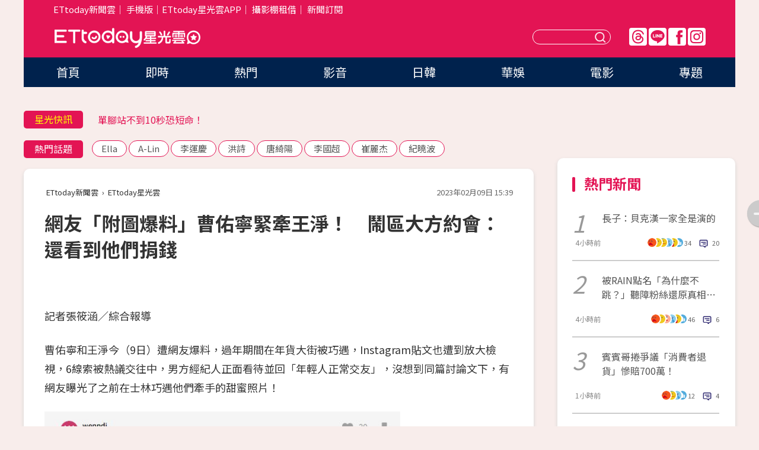

--- FILE ---
content_type: application/javascript;charset=UTF-8
request_url: https://tw.popin.cc/popin_discovery/recommend?mode=new&url=https%3A%2F%2Fstar.ettoday.net%2Fnews%2F2437235&&device=pc&media=www.ettoday.net&extra=mac&agency=popin-tw&topn=50&ad=200&r_category=all&country=tw&redirect=false&uid=e6e878057724184af151768898007525&info=eyJ1c2VyX3RkX29zIjoiTWFjIiwidXNlcl90ZF9vc192ZXJzaW9uIjoiMTAuMTUuNyIsInVzZXJfdGRfYnJvd3NlciI6IkNocm9tZSIsInVzZXJfdGRfYnJvd3Nlcl92ZXJzaW9uIjoiMTMxLjAuMCIsInVzZXJfdGRfc2NyZWVuIjoiMTI4MHg3MjAiLCJ1c2VyX3RkX3ZpZXdwb3J0IjoiMTI4MHg3MjAiLCJ1c2VyX3RkX3VzZXJfYWdlbnQiOiJNb3ppbGxhLzUuMCAoTWFjaW50b3NoOyBJbnRlbCBNYWMgT1MgWCAxMF8xNV83KSBBcHBsZVdlYktpdC81MzcuMzYgKEtIVE1MLCBsaWtlIEdlY2tvKSBDaHJvbWUvMTMxLjAuMC4wIFNhZmFyaS81MzcuMzY7IENsYXVkZUJvdC8xLjA7ICtjbGF1ZGVib3RAYW50aHJvcGljLmNvbSkiLCJ1c2VyX3RkX3JlZmVycmVyIjoiIiwidXNlcl90ZF9wYXRoIjoiL25ld3MvMjQzNzIzNSIsInVzZXJfdGRfY2hhcnNldCI6InV0Zi04IiwidXNlcl90ZF9sYW5ndWFnZSI6ImVuLXVzQHBvc2l4IiwidXNlcl90ZF9jb2xvciI6IjI0LWJpdCIsInVzZXJfdGRfdGl0bGUiOiIlRTclQjYlQjIlRTUlOEYlOEIlRTMlODAlOEMlRTklOTklODQlRTUlOUMlOTYlRTclODglODYlRTYlOTYlOTklRTMlODAlOEQlRTYlOUIlQjklRTQlQkQlOTElRTUlQUYlQTclRTclQjclOEElRTclODklQkQlRTclOEUlOEIlRTYlQjclQTglRUYlQkMlODElRTMlODAlODAlRTklQUMlQTclRTUlOEQlODAlRTUlQTQlQTclRTYlOTYlQjklRTclQjQlODQlRTYlOUMlODMlRUYlQkMlOUElRTklODIlODQlRTclOUMlOEIlRTUlODglQjAlRTQlQkIlOTYlRTUlODAlOTElRTYlOEQlOTAlRTklOEMlQTIlMjAlN0MlMjBFVHRvZGF5JUU2JTk4JTlGJUU1JTg1JTg5JUU5JTlCJUIyJTIwJTdDJTIwRVR0b2RheSVFNiU5NiVCMCVFOCU4MSU5RSVFOSU5QiVCMiIsInVzZXJfdGRfdXJsIjoiaHR0cHM6Ly9zdGFyLmV0dG9kYXkubmV0L25ld3MvMjQzNzIzNSIsInVzZXJfdGRfcGxhdGZvcm0iOiJMaW51eCB4ODZfNjQiLCJ1c2VyX3RkX2hvc3QiOiJzdGFyLmV0dG9kYXkubmV0IiwidXNlcl9kZXZpY2UiOiJwYyIsInVzZXJfdGltZSI6MTc2ODg5ODAwNzU0NSwiZnJ1aXRfYm94X3Bvc2l0aW9uIjoiIiwiZnJ1aXRfc3R5bGUiOiIifQ==&alg=ltr&callback=_p6_a0e15dbd077d
body_size: 20664
content:
_p6_a0e15dbd077d({"author_name":null,"image":"2edc5d64b2de1520aad23b0341f294f1.jpg","common_category":["digital","carbike"],"image_url":"https://cdn2.ettoday.net/images/6844/e6844850.jpg","title":"網友「附圖爆料」曹佑寧緊牽王淨！　鬧區大方約會：還看到他們捐錢","category":"八卦","keyword":[],"url":"https://star.ettoday.net/news/2437235","pubdate":"202302090000000000","related":[],"hot":[],"share":0,"pop":[],"ad":[{"_id":"532524424","title":"[御瑪卡]強勢登台，顧好晚上的體力，工作x家庭兼顧","image":"https://imageaws.popin.cc/ML/a20a9e6e0559374852438766b5056465.png","origin_url":"","url":"https://trace.popin.cc/ju/ic?tn=6e22bb022cd37340eb88f5c2f2512e40&trackingid=19de94e6fea84dbcd6eeb58cd6410b6e&acid=33395&data=[base64]&uid=e6e878057724184af151768898007525&mguid=&gprice=OOz_poiV6hKmxrOLsGxyR5d5I7XPCYV0LxvIGSyXI9M&pb=d","imp":"","media":"三得利健康網路商店","campaign":"4277257","nid":"532524424","imptrackers":["https://trace.popin.cc/ju/ic?tn=6e22bb022cd37340eb88f5c2f2512e40&trackingid=19de94e6fea84dbcd6eeb58cd6410b6e&acid=33395&data=[base64]&uid=e6e878057724184af151768898007525&mguid="],"clicktrackers":["https://trace.popin.cc/ju/ic?tn=6e22bb022cd37340eb88f5c2f2512e40&trackingid=19de94e6fea84dbcd6eeb58cd6410b6e&acid=33395&data=[base64]&uid=e6e878057724184af151768898007525&mguid=&gprice=OOz_poiV6hKmxrOLsGxyR5d5I7XPCYV0LxvIGSyXI9M&pb=d","https://a.popin.cc/popin_redirect/redirect?lp=&data=[base64]&token=19de94e6fea84dbcd6eeb58cd6410b6e&t=1768898009447&uid=e6e878057724184af151768898007525&nc=1&crypto=vm_zXXQWIJv3M9LAP9r-ktPhF6t_RWgR5jQEJFPKwTw="],"score":0.010783983020646678,"score2":0.011128764999999999,"privacy":"","trackingid":"19de94e6fea84dbcd6eeb58cd6410b6e","c2":0.002500085160136223,"c3":0.018547315150499344,"image_fit":true,"image_background":0,"c":7.418914,"userid":"4A_迪艾思_三得利_御瑪卡"},{"_id":"530206431","title":"75%男2週口碑有感！表現自己的時候 別忘記帶御瑪卡","image":"https://imageaws.popin.cc/ML/73f9e00e2afa4569a2ae7ba4c4b6a24b.png","origin_url":"","url":"https://trace.popin.cc/ju/ic?tn=6e22bb022cd37340eb88f5c2f2512e40&trackingid=0c782c99f783bb74c3dba86bb3373f54&acid=33395&data=[base64]&uid=e6e878057724184af151768898007525&mguid=&gprice=js54AUKP8dDPnc5ezpWdvGS0XNmdGz-y4LvtoheaKog&pb=d","imp":"","media":"三得利健康網路商店","campaign":"4277257","nid":"530206431","imptrackers":["https://trace.popin.cc/ju/ic?tn=6e22bb022cd37340eb88f5c2f2512e40&trackingid=0c782c99f783bb74c3dba86bb3373f54&acid=33395&data=[base64]&uid=e6e878057724184af151768898007525&mguid="],"clicktrackers":["https://trace.popin.cc/ju/ic?tn=6e22bb022cd37340eb88f5c2f2512e40&trackingid=0c782c99f783bb74c3dba86bb3373f54&acid=33395&data=[base64]&uid=e6e878057724184af151768898007525&mguid=&gprice=js54AUKP8dDPnc5ezpWdvGS0XNmdGz-y4LvtoheaKog&pb=d","https://a.popin.cc/popin_redirect/redirect?lp=&data=[base64]&token=0c782c99f783bb74c3dba86bb3373f54&t=1768898009448&uid=e6e878057724184af151768898007525&nc=1&crypto=vm_zXXQWIJv3M9LAP9r-ktPhF6t_RWgR5jQEJFPKwTw="],"score":0.010437161794425987,"score2":0.010770856,"privacy":"","trackingid":"0c782c99f783bb74c3dba86bb3373f54","c2":0.002419679658487439,"c3":0.018547315150499344,"image_fit":true,"image_background":0,"c":7.418914,"userid":"4A_迪艾思_三得利_御瑪卡"},{"_id":"531583299","title":"【御瑪卡】我們不敢說自己多強 但起碼能滿足你的需求","image":"https://imageaws.popin.cc/ML/abb9d8b951ad049c07f5553f3d205ad4.png","origin_url":"","url":"https://trace.popin.cc/ju/ic?tn=6e22bb022cd37340eb88f5c2f2512e40&trackingid=36530246f2cc6b57af2755dd403adbe2&acid=33395&data=[base64]&uid=e6e878057724184af151768898007525&mguid=&gprice=kTLMqHuxKBtn2qhR1a72F8FOUKY0V3bH9Qj1-JJTm8c&pb=d","imp":"","media":"三得利健康網路商店","campaign":"4553582","nid":"531583299","imptrackers":["https://trace.popin.cc/ju/ic?tn=6e22bb022cd37340eb88f5c2f2512e40&trackingid=36530246f2cc6b57af2755dd403adbe2&acid=33395&data=[base64]&uid=e6e878057724184af151768898007525&mguid="],"clicktrackers":["https://trace.popin.cc/ju/ic?tn=6e22bb022cd37340eb88f5c2f2512e40&trackingid=36530246f2cc6b57af2755dd403adbe2&acid=33395&data=[base64]&uid=e6e878057724184af151768898007525&mguid=&gprice=kTLMqHuxKBtn2qhR1a72F8FOUKY0V3bH9Qj1-JJTm8c&pb=d","https://a.popin.cc/popin_redirect/redirect?lp=&data=[base64]&token=36530246f2cc6b57af2755dd403adbe2&t=1768898009448&uid=e6e878057724184af151768898007525&nc=1&crypto=vm_zXXQWIJv3M9LAP9r-ktPhF6t_RWgR5jQEJFPKwTw="],"score":0.00925744946992974,"score2":0.009553426,"privacy":"","trackingid":"36530246f2cc6b57af2755dd403adbe2","c2":0.0026537321973592043,"c3":0.0,"image_fit":true,"image_background":0,"c":6.0,"userid":"4A_迪艾思_三得利_御瑪卡"},{"_id":"528944689","title":"20倍濃縮瑪卡年末回饋默默準備聖誕節的你千萬別錯過","image":"https://imageaws.popin.cc/ML/63b046f6440ed28857b71f8ead1deace.png","origin_url":"","url":"https://trace.popin.cc/ju/ic?tn=6e22bb022cd37340eb88f5c2f2512e40&trackingid=bbfd6fc407b753466c8c98fb6be74d30&acid=33395&data=[base64]&uid=e6e878057724184af151768898007525&mguid=&gprice=OmgPe55zs8pAHKak5_wlg4bsKdeuNysgxDwXdcAnP2E&pb=d","imp":"","media":"三得利健康網路商店","campaign":"4277257","nid":"528944689","imptrackers":["https://trace.popin.cc/ju/ic?tn=6e22bb022cd37340eb88f5c2f2512e40&trackingid=bbfd6fc407b753466c8c98fb6be74d30&acid=33395&data=[base64]&uid=e6e878057724184af151768898007525&mguid="],"clicktrackers":["https://trace.popin.cc/ju/ic?tn=6e22bb022cd37340eb88f5c2f2512e40&trackingid=bbfd6fc407b753466c8c98fb6be74d30&acid=33395&data=[base64]&uid=e6e878057724184af151768898007525&mguid=&gprice=OmgPe55zs8pAHKak5_wlg4bsKdeuNysgxDwXdcAnP2E&pb=d","https://a.popin.cc/popin_redirect/redirect?lp=&data=[base64]&token=bbfd6fc407b753466c8c98fb6be74d30&t=1768898009448&uid=e6e878057724184af151768898007525&nc=1&crypto=vm_zXXQWIJv3M9LAP9r-ktPhF6t_RWgR5jQEJFPKwTw="],"score":0.00863390559969141,"score2":0.008909946,"privacy":"","trackingid":"bbfd6fc407b753466c8c98fb6be74d30","c2":0.0020016285125166178,"c3":0.018547315150499344,"image_fit":true,"image_background":0,"c":7.418914,"userid":"4A_迪艾思_三得利_御瑪卡"},{"_id":"661e6535324ed172b08b4568","dsp":"appier","title":"當年的楓之谷回來了，楓之谷世界","image":"https://cr.adsappier.com/i/7536d43d-05d3-40c3-92c4-048afc86b409/L6qm2G4_1751449395090_0.jpeg","origin_url":"https://tw.c.appier.net/xclk?bidobjid=O1B7GWp1C0WYRd1U2T1vaQ&cid=UT1gSoEXQL-tBE-pl1JEBQ&crid=dNRafaHVSXu5MfGxZpdBRw&crpid=esnlq_-cSFqLjsUd8_ki3Q&soid=WYaH&partner_id=0ZbOxc8zecjd&bx=Cylxwnu_20oVKqGQ7qZm7PID20Gy7nx1wmQ121lPJbSyKYiRJbOfwHf9UYiRu1x1c8sRuqaRK4lNZLM12qu-uYOPuqa1U8Squ1x1U8A121uVo4u-uYOPJ1u_uqGxKqGsKqZ9o4lO&ui=CylYc8Myuqa1oyQV70f9oqMyKq6z2qaVo4lO&consent=1&ddhh=oqdWo6","url":"https://a.popin.cc/popin_redirect/redirect?lp=https%3A%2F%2Ftw.c.appier.net%2Fxclk%3Fbidobjid%3DO1B7GWp1C0WYRd1U2T1vaQ%26cid%3DUT1gSoEXQL-tBE-pl1JEBQ%26crid%3DdNRafaHVSXu5MfGxZpdBRw%26crpid%3Desnlq_-cSFqLjsUd8_ki3Q%26soid%3DWYaH%26partner_id%3D0ZbOxc8zecjd%26bx%3DCylxwnu_20oVKqGQ7qZm7PID20Gy7nx1wmQ121lPJbSyKYiRJbOfwHf9UYiRu1x1c8sRuqaRK4lNZLM12qu-uYOPuqa1U8Squ1x1U8A121uVo4u-uYOPJ1u_uqGxKqGsKqZ9o4lO%26ui%3DCylYc8Myuqa1oyQV70f9oqMyKq6z2qaVo4lO%26consent%3D1%26ddhh%3DoqdWo6&data=[base64]&token=af09606e9ccd26d2f7a3&t=1768898009447&uid=e6e878057724184af151768898007525&crypto=vm_zXXQWIJv3M9LAP9r-ktPhF6t_RWgR5jQEJFPKwTw=","imp":"https://a.popin.cc/popin_redirect/redirect?lp=&data=[base64]&token=af09606e9ccd26d2f7a3&t=1768898009447&uid=e6e878057724184af151768898007525&type=imp","media":"Maplestory Worlds","campaign":"661e62fd324ed12b388b4567","nid":"661e6535324ed172b08b4568","imptrackers":["https://ss-jp2.appiersig.com/winshowimg?bidobjid=O1B7GWp1C0WYRd1U2T1vaQ&cid=UT1gSoEXQL-tBE-pl1JEBQ&crid=dNRafaHVSXu5MfGxZpdBRw&crpid=esnlq_-cSFqLjsUd8_ki3Q&soid=WYaH&partner_id=0ZbOxc8zecjd&bx=Cylxwnu_20oVKqGQ7qZm7PID20Gy7nx1wmQ121lPJbSyKYiRJbOfwHf9UYiRu1x1c8sRuqaRK4lNZLM12qu-uYOPuqa1U8Squ1x1U8A121uVo4u-uYOPJ1u_uqGxKqGsKqZ9o4lO&ui=CylYc8Myuqa1oyQV70f9oqMyKq6z2qaVo4lO&consent=1&ddhh=oqdWo6&price=0.08311867675781251","https://vst.c.appier.net/w?cid=UT1gSoEXQL-tBE-pl1JEBQ&crid=dNRafaHVSXu5MfGxZpdBRw&crpid=esnlq_-cSFqLjsUd8_ki3Q&bidobjid=O1B7GWp1C0WYRd1U2T1vaQ&partner_id=0ZbOxc8zecjd&tracking_ns=622d4f6d43bf814&consent=1&w=1","https://gocm.c.appier.net/popin","https://abr.ge/@maplestoryworlds/appier?ad_creative=gl_artale_myarea&ad_group=appier_broad&ad_id=&campaign=1-1_gl_tw_250424&campaign_id=&click_id=UT1gSoEXQL-tBE-pl1JEBQ.O1B7GWp1C0WYRd1U2T1vaQ&content=pc_tw&routing_short_id=8wkopz&sub_id=appier_broad&term=gl_artale_myarea&tracking_template_id=bf43fcbbf73d154f9e0f950e8ec8b0b7&ad_type=view&_atrk_c=UT1gSoEXQL-tBE-pl1JEBQ&_atrk_cr=dNRafaHVSXu5MfGxZpdBRw&_atrk_pt=0ZbOxc8zecjd&_atrk_bi=O1B7GWp1C0WYRd1U2T1vaQ&_atrk_f=${appierfsk}","https://mt-usw.appiersig.com/event?bidobjid=O1B7GWp1C0WYRd1U2T1vaQ&cid=UT1gSoEXQL-tBE-pl1JEBQ&oid=TbOw08gTQ3SyhML0FPS_pA&partner_id=0ZbOxc8zecjd&s2s=0&event=show&loc=show&dm=&osv=10.15.7.0&adj=0&cn=0ZDtNZ1zgJLtB3bSzKYzgJd&url=[base64]"],"clicktrackers":[],"score":0.002543213179972279,"score2":0.002543213179972279,"privacy":"","image_fit":true},{"_id":"67a42ccb324ed151a58b4569","dsp":"breaktime","title":"踩著空氣，邁向極限，讓每一步都輕盈有力","image":"https://tpc.googlesyndication.com/pimgad/15298232671683187227?","origin_url":"https://tinyurl.com/2y4mq3nt","url":"https://a.popin.cc/popin_redirect/redirect?lp=https%3A%2F%2Ftinyurl.com%2F2y4mq3nt&data=[base64]&token=4e569c0c9019cdaf0145&t=1768898009447&uid=e6e878057724184af151768898007525&crypto=vm_zXXQWIJv3M9LAP9r-ktPhF6t_RWgR5jQEJFPKwTw=","imp":"https://a.popin.cc/popin_redirect/redirect?lp=&data=[base64]&token=4e569c0c9019cdaf0145&t=1768898009447&uid=e6e878057724184af151768898007525&type=imp","media":"NIKE AIR MAX","campaign":"67a42b37324ed1fe838b456c","nid":"67a42ccb324ed151a58b4569","imptrackers":[],"clicktrackers":[],"score":9.179211986432051E-4,"score2":9.179211986432051E-4,"privacy":"","image_fit":true,"nurl":"https://internal-test.com/win-notice"}],"ad_video":[],"ad_image":[],"ad_wave":[],"ad_vast_wave":[],"ad_reserved":[],"ad_reserved_video":[],"ad_reserved_image":[],"ad_reserved_wave":[],"recommend":[{"url":"https://star.ettoday.net/news/3102507","title":"AV震撼彈！40萬粉正妹饒舌歌手「下海當女優」　性慾太強無處發洩","image":"cb1b33a6f0498358fc2def6f9bb88220.jpg","pubdate":"202601160000000000","category":"影劇","safe_text":true,"common_category":["entertainment","lifestyle"],"image_url":"https://cdn2.ettoday.net/images/8584/e8584683.jpg","task":"ettoday_star_https_task","score":1044},{"url":"https://star.ettoday.net/news/3104274","title":"洪詩認了「3個月完全沒休息」！原因太真實 回家看到一幕：壓力超大","image":"595eff50015242d2009c7f7a97f2478f.jpg","pubdate":"202601200000000000","category":"影劇","safe_text":false,"common_category":["lifestyle","business"],"image_url":"https://cdn2.ettoday.net/images/8562/e8562093.jpg","task":"ettoday_star_https_task","score":740},{"url":"https://star.ettoday.net/news/3103163","title":"嬰兒深夜淋雨「哭到撕心裂肺」！陸女星怒揭短劇內幕…劇組拒換假人","image":"5d2179445675450b7ee432fbb6bee616.jpg","pubdate":"202601180000000000","category":"影劇","safe_text":false,"common_category":["social","lifestyle"],"image_url":"https://cdn2.ettoday.net/images/8586/e8586484.jpg","task":"ettoday_star_https_task","score":32},{"url":"https://star.ettoday.net/news/3097170","title":"鄭家純懷孕9週流產！　「深夜痛到叫出聲」反代孕：血緣不保證愛","image":"06efb421dcd5bae2abe067f2c2aa5ff1.jpg","pubdate":"202601070000000000","category":"影劇","safe_text":false,"common_category":["health","lifestyle"],"image_url":"https://cdn2.ettoday.net/images/8570/e8570303.jpg","task":"ettoday_star_https_task","score":17},{"url":"https://star.ettoday.net/news/3103292","title":"《功夫》火雲邪神梁小龍抖音突更新　遺言曝光：當我去遠方拍戲了","image":"459168d3200601f2d2d24cdfaf9b2e39.jpg","pubdate":"202601180000000000","category":"影劇","safe_text":true,"common_category":["entertainment","fashion"],"image_url":"https://cdn2.ettoday.net/images/8586/e8586849.jpg","task":"ettoday_star_https_task","score":14},{"url":"https://star.ettoday.net/news/3103460","title":"陸網瘋傳「吳磊床照4.5萬」！　工作室嚴正澄清：毫無事實依據","image":"d39f9379048cef777c51843e1d8f4288.jpg","pubdate":"202601190000000000","category":"影劇","safe_text":false,"common_category":["social","economy"],"image_url":"https://cdn2.ettoday.net/images/8587/e8587100.jpg","task":"ettoday_star_https_task","score":14},{"url":"https://star.ettoday.net/news/3096741","title":"羅志祥節目合體林襄主持！換掉原搭檔何美　她粉絲1年狂掉1.3萬","image":"24b747d96bfe14f1737aa52d589d88bf.jpg","pubdate":"202601070000000000","category":"影劇","safe_text":true,"common_category":["entertainment","economy"],"image_url":"https://cdn2.ettoday.net/images/8569/e8569294.jpg","task":"ettoday_star_https_task","score":11},{"url":"https://star.ettoday.net/news/3096863","title":"靠演講年賺7000萬！山口達也遭批「靠酒精賺錢」　親曬水豚照回應","image":"3b4a62b623b0e20713d645e56dbbf344.jpg","pubdate":"202601070000000000","category":"影劇","safe_text":false,"common_category":["social","lifestyle"],"image_url":"https://cdn2.ettoday.net/images/8569/e8569571.jpg","task":"ettoday_star_https_task","score":11},{"url":"https://star.ettoday.net/news/3097034","title":"曾智希戶政事務所登記結婚「對象不是陳志強」　親揭真相：像被騙","image":"ba1adb0db8fe7ba4cd3963a68c3f246f.jpg","pubdate":"202601070000000000","category":"影劇","safe_text":true,"common_category":["entertainment","lifestyle"],"image_url":"https://cdn2.ettoday.net/images/8569/e8569958.jpg","task":"ettoday_star_https_task","score":11},{"url":"https://star.ettoday.net/news/3097215","title":"江宏恩同框名廚親弟「一家人長超像」　江振誠結婚20年泰妻罕合體","image":"bb311042bc059b1f33032daffd1d35a0.jpg","pubdate":"202601070000000000","category":"影劇","safe_text":true,"common_category":["entertainment","lifestyle"],"image_url":"https://cdn2.ettoday.net/images/8570/e8570389.jpg","task":"ettoday_star_https_task","score":10},{"url":"https://star.ettoday.net/news/3096743","title":"莫莉害助理慘被網暴輕生！　自曝遭高額詐騙…事後歸罪又封口","image":"22afeb0dd0ea4348565c393b0d796489.jpg","pubdate":"202601070000000000","category":"影劇","safe_text":false,"common_category":["social","economy"],"image_url":"https://cdn2.ettoday.net/images/8569/e8569300.jpg","task":"ettoday_star_https_task","score":10},{"url":"https://star.ettoday.net/news/3096746","title":"莫莉爆「叫助理墊10萬又不還」！24小時待命賣肝崩潰　經紀人反擊了","image":"96559be18eabf8a1483cfcb11c67ecbd.jpg","pubdate":"202601070000000000","category":"影劇","safe_text":false,"common_category":["social","lifestyle"],"image_url":"https://cdn2.ettoday.net/images/8569/e8569312.jpg","task":"ettoday_star_https_task","score":10},{"url":"https://star.ettoday.net/news/3096365","title":"1月8日星座運勢／金牛聰明消費！　掌握週四開運幸運色與貴人","image":"ca7e46552e6ab3fae02f2cb779eab83b.jpg","pubdate":"202601080000000000","category":"影劇","safe_text":false,"common_category":["hobby","lifestyle"],"image_url":"https://cdn2.ettoday.net/images/8074/e8074980.jpg","task":"ettoday_star_https_task","score":9},{"url":"https://star.ettoday.net/news/3096744","title":"莫莉助理墜樓亡！險賠百萬簽保密條款才能離職　遭網暴是「翻版蘿拉」","image":"652bf5b750e1a0c617f53c79ca961ae4.jpg","pubdate":"202601070000000000","category":"影劇","safe_text":false,"common_category":["social","economy"],"image_url":"https://cdn2.ettoday.net/images/8569/e8569304.jpg","task":"ettoday_star_https_task","score":9},{"url":"https://star.ettoday.net/news/3096747","title":"宇宙人小玉酒吧約會曖昧對象！　保持「紳士距離」冒粉紅泡泡","image":"f2910bff6d33e47df06394d6fa292f2b.jpg","pubdate":"202601070000000000","category":"影劇","safe_text":true,"common_category":["entertainment","social"],"image_url":"https://cdn2.ettoday.net/images/8569/e8569315.jpg","task":"ettoday_star_https_task","score":9},{"url":"https://star.ettoday.net/news/3098990","title":"撕破臉！貝克漢長子「發律師信斷聯父母」護妻　封鎖全家人狠嗆：有事找我律師","image":"566a582be3b239d1e1f5966d955f3a4e.jpg","pubdate":"202601100000000000","category":"影劇","safe_text":false,"common_category":["social","entertainment"],"image_url":"https://cdn2.ettoday.net/images/8158/e8158206.png","task":"ettoday_star_https_task","score":9},{"url":"https://star.ettoday.net/news/3093926","title":"失去事業、夥伴！賀瓏首談風波「陷憂鬱」尋求心理諮商　曝低谷中轉變","image":"323cd4b806562be333ed1982dea895c7.jpg","pubdate":"202601010000000000","category":"影劇","safe_text":false,"common_category":["business","entertainment"],"image_url":"https://cdn2.ettoday.net/images/8562/e8562910.jpg","task":"ettoday_star_https_task","score":7},{"url":"https://star.ettoday.net/news/3095117","title":"《中華一番》小當家死了！作者崩潰認劇情失控　「曾求救AI幫幫忙」","image":"a12e05ad8a8dba7bf7bc0f306e9b9bb1.jpg","pubdate":"202601040000000000","category":"影劇","safe_text":false,"common_category":["business","lifestyle"],"image_url":"https://cdn2.ettoday.net/images/8565/e8565392.jpg","task":"ettoday_star_https_task","score":7},{"url":"https://star.ettoday.net/news/3088289","title":"DJ蘇櫻花進軍日本AV女優！　出道作「遮全身刺青」：我從小看片⋯","image":"24d4220003795844cf0d9d145b4c9701.jpg","pubdate":"202512220000000000","category":"影劇","safe_text":true,"common_category":["entertainment","lifestyle"],"image_url":"https://cdn2.ettoday.net/images/8548/e8548419.png","task":"ettoday_star_https_task","score":6},{"url":"https://star.ettoday.net/news/3101588","title":"47歲洪小鈴產後「暫停工作」不是為了女兒！　真正原因藏催淚洋蔥","image":"1b11c2dbfe923bb95d82ad8c01e1f3e2.jpg","pubdate":"202601150000000000","category":"影劇","safe_text":true,"common_category":["entertainment","lifestyle"],"image_url":"https://cdn2.ettoday.net/images/8582/e8582119.jpg","task":"ettoday_star_https_task","score":6},{"url":"https://star.ettoday.net/news/3092499","title":"曹西平乾兒子是誰？同住多年「天天準備便當」：比親生兄弟更像家人","image":"e9be7e1efeb4110830bbf3a2c4e60c64.jpg","pubdate":"202512300000000000","category":"影劇","safe_text":true,"common_category":["entertainment","economy"],"image_url":"https://cdn2.ettoday.net/images/8559/e8559157.jpg","task":"ettoday_star_https_task","score":5},{"url":"https://star.ettoday.net/news/3088627","title":"樂天女孩再爆離隊潮！「新球季未開已走7人」　未續約名單曝光","image":"fedee897955401d41cf2e601ec348724.jpg","pubdate":"202512230000000000","category":"影劇","safe_text":true,"common_category":["entertainment","sports"],"image_url":"https://cdn2.ettoday.net/images/8549/e8549338.jpg","task":"ettoday_star_https_task","score":4},{"url":"https://star.ettoday.net/news/3095323","title":"大S離世近一年！具俊曄新年赴金寶山「落寞擦墓碑」　深情畫面惹鼻酸","image":"ff76495b9654a637819939e3687cc0bf.jpg","pubdate":"202601040000000000","category":"影劇","safe_text":false,"common_category":["entertainment","social"],"image_url":"https://cdn2.ettoday.net/images/8565/e8565754.jpg","task":"ettoday_star_https_task","score":4},{"url":"https://star.ettoday.net/news/3093476","title":"2025年度人氣南韓男團TOP3出爐！　Apink奪人氣南韓女團冠軍","image":"7bbfec8e07acd35f2f9a51ec3e17ce3b.jpg","pubdate":"202601040000000000","category":"影劇","safe_text":true,"common_category":["lifestyle","business"],"image_url":"https://cdn2.ettoday.net/images/8009/e8009798.jpg","task":"ettoday_star_https_task","score":4},{"url":"https://star.ettoday.net/news/3090360","title":"李泳知後悔同框權恩妃！見「強烈體型差」崩潰喊：看本人不這樣的","image":"b050bbd81f8433b22f295bde2c0ee419.jpg","pubdate":"202512260000000000","category":"影劇","safe_text":false,"common_category":["entertainment","lifestyle"],"image_url":"https://cdn2.ettoday.net/images/8553/e8553935.jpg","task":"ettoday_star_https_task","score":4},{"url":"https://star.ettoday.net/news/3098548","title":"李多慧被酸…資深小龍女琪琪開砲！　轟林妍霏「秀一張臭嘴」","image":"65e3e532f15c46c7b689101b53798958.jpg","pubdate":"202601090000000000","category":"影劇","safe_text":true,"common_category":["entertainment","sports"],"image_url":"https://cdn2.ettoday.net/images/8573/e8573988.jpg","task":"ettoday_star_https_task","score":3},{"url":"https://star.ettoday.net/news/3097587","title":"《整形過後》結局！Emma出意外「急動手術」親爸温昇豪操刀突暈厥","image":"df0805da1f288fa58e0cd0bc8964503c.jpg","pubdate":"202601080000000000","category":"影劇","safe_text":false,"common_category":["lifestyle","entertainment"],"image_url":"https://cdn2.ettoday.net/images/8571/e8571179.jpg","task":"ettoday_star_https_task","score":3},{"url":"https://star.ettoday.net/news/3090522","title":"FTISLAND台北完售再加場！李洪基開Threads陪聊　門票開賣倒數","image":"ddd37a771108a57315a76d7e42c61a4a.jpg","pubdate":"202512260000000000","category":"影劇","safe_text":true,"common_category":["entertainment","fashion"],"image_url":"https://cdn2.ettoday.net/images/8554/e8554376.jpg","task":"ettoday_star_https_task","score":3},{"url":"https://star.ettoday.net/news/3093298","title":"《21世紀大君夫人》播出時間曝！IU倒追邊佑錫：和我結婚　網暴動","image":"f0a609882f8278835bdbee4b5add28be.jpg","pubdate":"202512310000000000","category":"影劇","safe_text":false,"common_category":["entertainment","fashion"],"image_url":"https://cdn2.ettoday.net/images/8561/e8561259.png","task":"ettoday_star_https_task","score":3},{"url":"https://star.ettoday.net/news/3097091","title":"鹿晗關曉彤9年情斷？「最後同框」已是1年半前　網心疼：未來請幸福","image":"a39d28657ea781b5203a2fad009fea22.jpg","pubdate":"202601070000000000","category":"影劇","safe_text":true,"common_category":["business","entertainment"],"image_url":"https://cdn2.ettoday.net/images/8570/e8570036.jpg","task":"ettoday_star_https_task","score":3},{"url":"https://star.ettoday.net/news/3092877","title":"純天然給摸！「美乳女神」席德妮全裸捧胸　亞曼達塞佛瑞當眾驗貨：是真的嗎？","image":"511c2989512082c9af5bc25b4150b652.jpg","pubdate":"202512300000000000","category":"影劇","safe_text":true,"common_category":["entertainment","fashion"],"image_url":"https://cdn2.ettoday.net/images/8560/e8560343.png","task":"ettoday_star_https_task","score":3},{"url":"https://star.ettoday.net/news/3098515","title":"《阿凡達：火與燼》華麗視覺席捲全球影廳　潘朵拉終極戰火全面引爆","image":"8eb55548f29f4e1dfe7712072e87593e.jpg","pubdate":"202601150000000000","category":"電影","safe_text":false,"common_category":["business","lifestyle"],"image_url":"https://cdn2.ettoday.net/images/8512/e8512503.jpg","task":"ettoday_star_https_task","score":3},{"url":"https://star.ettoday.net/news/3092345","title":"魏如萱小21歲男友回來了！奔信義區0偽裝約會「當眾親暱舉動全被拍」","image":"5051fbd43d59f8d84028d55c9d3f944f.jpg","pubdate":"202512300000000000","category":"影劇","safe_text":false,"common_category":["entertainment","fashion"],"image_url":"https://cdn2.ettoday.net/images/8558/e8558866.jpg","task":"ettoday_star_https_task","score":3},{"url":"https://star.ettoday.net/news/3091891","title":"FansWorld粉絲窩2025年度人氣票選「最後3天」！即時TOP10統整　幫偶像搶北車燈箱","image":"5d97c022d2221053fb171a89c5563ef1.jpg","pubdate":"202512290000000000","category":"影劇","safe_text":true,"common_category":["business","entertainment"],"image_url":"https://cdn2.ettoday.net/images/8510/e8510622.png","task":"ettoday_star_https_task","score":3},{"url":"https://star.ettoday.net/news/3097629","title":"搶票注意！ONE OK ROCK攻臺北大巨蛋　「這些人先買」採2階段售票","image":"237cbbf537741e18dba04f276d72c2d8.jpg","pubdate":"202601080000000000","category":"影劇","safe_text":true,"common_category":["business","economy"],"image_url":"https://cdn2.ettoday.net/images/7042/e7042337.jpg","task":"ettoday_star_https_task","score":3},{"url":"https://star.ettoday.net/news/3094894","title":"侯明昊爆紅演主角「一整集只露臉15秒」零台詞！　網揪出場時間線傻眼了","image":"20876887758bb282ce956a953ebba920.jpg","pubdate":"202601030000000000","category":"影劇","safe_text":true,"common_category":["entertainment","sports"],"image_url":"https://cdn2.ettoday.net/images/8564/e8564920.jpg","task":"ettoday_star_https_task","score":3},{"url":"https://star.ettoday.net/news/3089105","title":"《角頭》被質疑「敗壞社會風氣」高捷罕見動怒！親談張文北捷砍人","image":"c355ff54536a9a4bf5f280a230339262.jpg","pubdate":"202512230000000000","category":"影劇","safe_text":false,"common_category":["entertainment","business"],"image_url":"https://cdn2.ettoday.net/images/8550/e8550845.jpg","task":"ettoday_star_https_task","score":3},{"url":"https://star.ettoday.net/news/3092907","title":"愛奇藝台灣年度榜單公開！　「前三名都是90後」男神張凌赫超夯","image":"12e3371222e758931c4c7e247dbf5f3c.jpg","pubdate":"202512300000000000","category":"影劇","safe_text":true,"common_category":["business","fashion"],"image_url":"https://cdn2.ettoday.net/images/8560/e8560441.jpg","task":"ettoday_star_https_task","score":3},{"url":"https://star.ettoday.net/news/3097330","title":"米倉涼子涉毒風波未解　5年阿根廷男友驚傳「人間蒸發」被切割","image":"f34542d6d0ce0c1f0b075e18b60d07ff.jpg","pubdate":"202601070000000000","category":"影劇","safe_text":false,"common_category":["entertainment","social"],"image_url":"https://cdn2.ettoday.net/images/8570/e8570711.jpg","task":"ettoday_star_https_task","score":2},{"url":"https://star.ettoday.net/news/3094995","title":"63歲范怡文成2億CEO！　卻遭親姊背叛「身上剩400元」驚人近況曝","image":"d01129991a670c2b7742d129a1810953.jpg","pubdate":"202601030000000000","category":"音樂","safe_text":true,"common_category":["entertainment","fashion"],"image_url":"https://cdn2.ettoday.net/images/8565/e8565225.jpg","task":"ettoday_star_https_task","score":2},{"url":"https://star.ettoday.net/news/3090153","title":"陸劇女神低調當好友伴娘！盧昱曉「粉裙+平底鞋」幫迎親…網讚最美友情","image":"2147d1c41fae33064c161683c008d2b3.jpg","pubdate":"202512250000000000","category":"影劇","safe_text":true,"common_category":["entertainment","fashion"],"image_url":"https://cdn2.ettoday.net/images/8553/e8553494.jpg","task":"ettoday_star_https_task","score":2},{"url":"https://star.ettoday.net/news/3089449","title":"陸劇男神劈腿2女星形象毀！徐開騁沉寂3年新歡曝光…「親密互動」被直擊","image":"695077b10329731fe3b61762d4ad5cbe.jpg","pubdate":"202512240000000000","category":"影劇","safe_text":true,"common_category":["entertainment","social"],"image_url":"https://cdn2.ettoday.net/images/8551/e8551695.jpg","task":"ettoday_star_https_task","score":2},{"url":"https://star.ettoday.net/news/3090424","title":"金惠奫新劇CG太爛全網傻眼！　遭酸「90年代畫質」：尾巴假到尷尬","image":"2d142492d88fe78578e3fecd8d79897b.jpg","pubdate":"202512260000000000","category":"影劇","safe_text":true,"common_category":["lifestyle","entertainment"],"image_url":"https://cdn2.ettoday.net/images/8554/e8554084.jpg","task":"ettoday_star_https_task","score":2},{"url":"https://star.ettoday.net/news/3088995","title":"拒絕金主改劇本！《烈愛對決》力保原著「大尺度場面」爆紅內幕曝","image":"a73acbd9b3d69f8b268d44a2a29bcfbe.jpg","pubdate":"202512230000000000","category":"影劇","safe_text":true,"common_category":["entertainment","lifestyle"],"image_url":"https://cdn2.ettoday.net/images/8550/e8550553.jpg","task":"ettoday_star_https_task","score":2},{"url":"https://star.ettoday.net/news/3088873","title":"快訊／王ADEN遭轟「公審未成年女粉」 台北跨年演出確定掰了！","image":"7016f238fc00f994d1c6d0a7ab7258ac.jpg","pubdate":"202512230000000000","category":"音樂","safe_text":false,"common_category":["entertainment","sports"],"image_url":"https://cdn2.ettoday.net/images/8549/e8549964.jpg","task":"ettoday_star_https_task","score":2},{"url":"https://star.ettoday.net/news/3093472","title":"「2025人氣台灣偶像團體」排名出爐！　Ozone打敗去年冠軍Energy","image":"fa7a291c44da025d871bcbe560fa2ceb.jpg","pubdate":"202601030000000000","category":"影劇","safe_text":true,"common_category":["lifestyle","entertainment"],"image_url":"https://cdn2.ettoday.net/images/8562/e8562503.png","task":"ettoday_star_https_task","score":2},{"url":"https://star.ettoday.net/news/3089093","title":"米可白準備「一次3手術」解舊疾　看到金額猶豫：很久沒好好愛自己","image":"094fb2df83d61b07a1df0ecf011a903f.jpg","pubdate":"202512230000000000","category":"影劇","safe_text":false,"common_category":["health","business"],"image_url":"https://cdn2.ettoday.net/images/8550/e8550826.jpg","task":"ettoday_star_https_task","score":2},{"url":"https://star.ettoday.net/news/3093633","title":"洪詩認「變成一家四口失去快樂」　一打二吐心聲：重啟睡不飽人生","image":"595eff50015242d2009c7f7a97f2478f.jpg","pubdate":"202512310000000000","category":"影劇","safe_text":true,"common_category":["entertainment","lifestyle"],"image_url":"https://cdn2.ettoday.net/images/8562/e8562093.jpg","task":"ettoday_star_https_task","score":2},{"url":"https://star.ettoday.net/news/3090002","title":"《不良一族尋愛記》宣布第2季！主持人MEGUMI就是製作人…揭衝突內幕","image":"ae4de8883d007bb2d2e6a1ef75c54675.jpg","pubdate":"202512250000000000","category":"影劇","safe_text":false,"common_category":["entertainment","lifestyle"],"image_url":"https://cdn2.ettoday.net/images/8553/e8553167.jpg","task":"ettoday_star_https_task","score":2},{"url":"https://star.ettoday.net/news/3086393","title":"2026年追星行事曆（不斷更新）　台韓星演唱會、見面會懶人包一次看","image":"893f61601325ffad42e9d615f95be931.jpg","pubdate":"202512290000000000","category":"影劇","safe_text":true,"common_category":["entertainment","lifestyle"],"image_url":"https://cdn2.ettoday.net/images/8558/e8558217.jpg","task":"ettoday_star_https_task","score":2}],"cookie":[],"cf":[],"e_ranking":[],"time":1768898009,"logid":"282ec465-153c-46ef-956a-83f780c5b05e","alg":"ltr","safe_image":null,"safe_text":false,"identity":null,"ip":"3.149.242.89","v_dish_labels":"討論,士林,經紀人,年輕人,巧遇,牽手,戀愛,整件事,同篇,交友,照片,爆料,想到,線索,過年,大街,還有,遭到,男方,繼續,放大,遇到,追星,年貨,藝人,曝光,文章,私事,主要,消息,男女,八卦,傳聞,記者,看待,發出,綜合,深深,閒聊,引起,過問,相信,閱讀,廣告,表示,交往,檢視,往下,報導","v_dish_tlabels":"網友,看到,捐錢,約會,鬧區,大方","comment_like":[],"comment_comments":[],"article_wave":[],"pw_video_info":[],"cdata":"e30=","dmf":"m","fraud_control":false});

--- FILE ---
content_type: application/javascript; charset=utf-8
request_url: https://fundingchoicesmessages.google.com/f/AGSKWxVocTfNHqalnLiSdYDMiNoNQTD0KIphwN6YWkzB0__Z9Ftgv9sfvPD6UKPt9AhWoT-hRtkA5Pr0cyArAcix0xeupLIgwNWA6XC7aNYruo2DtV5-xpBtBeDYrw5NZLQd4zpY15d-8j5hKRhkfHlHPG9iwDX37THKJLGOUdxkzeOGXDn9LK8pXfKIxMu5/_/ad_frm./redirect_awe./refreshads-/avant-ad-/assets/ads_
body_size: -1289
content:
window['e38dfe9a-4181-458a-96b4-ed38e268737a'] = true;